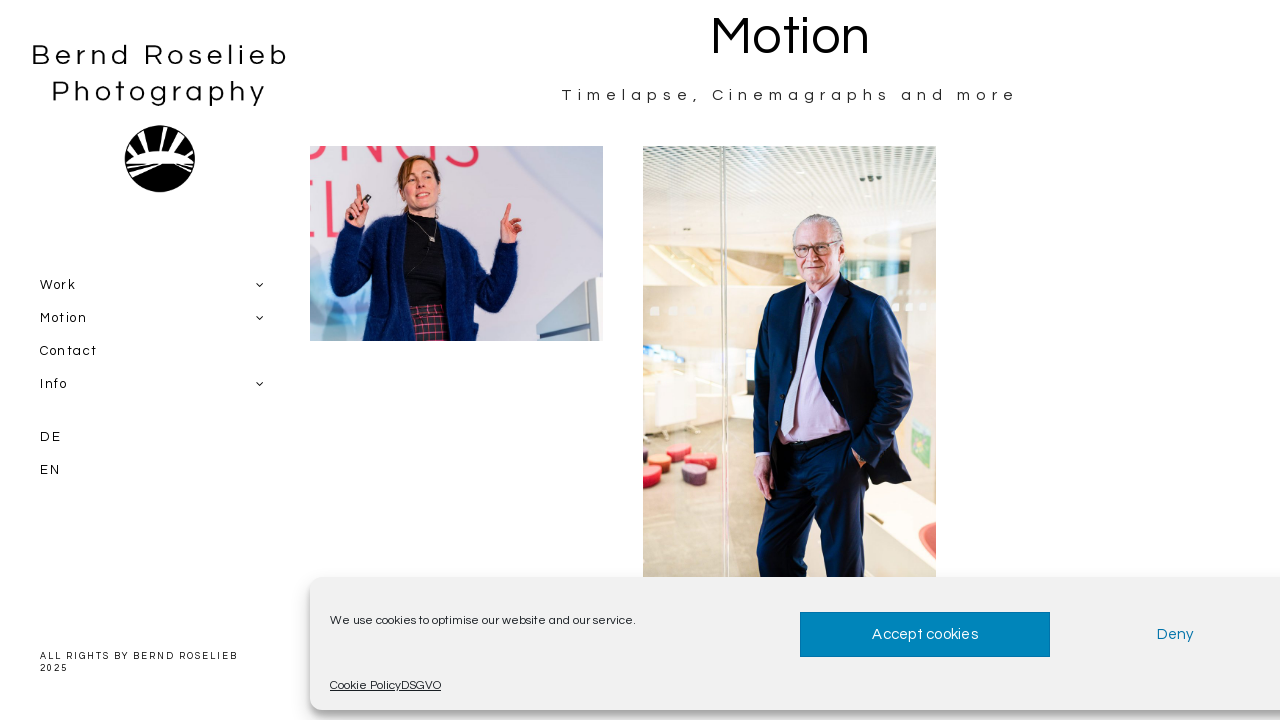

--- FILE ---
content_type: text/css
request_url: https://bernd-roselieb.com/wp-content/uploads/elementor/css/post-796.css?ver=1688930892
body_size: -69
content:
.elementor-796 .elementor-element.elementor-element-1cb602b{text-align:center;}.entry-content .elementor-796 .elementor-element.elementor-element-1cb602b.elementor-widget-section-heading .section-sub-title{color:#282828;}.elementor-796 .elementor-element.elementor-element-1cb602b.elementor-widget-section-heading .section-sub-title{color:#282828;}.entry-content .elementor-796 .elementor-element.elementor-element-1cb602b.elementor-widget-section-heading .section-sub-title,.elementor-796 .elementor-element.elementor-element-1cb602b.elementor-widget-section-heading .section-sub-title{text-transform:none;}